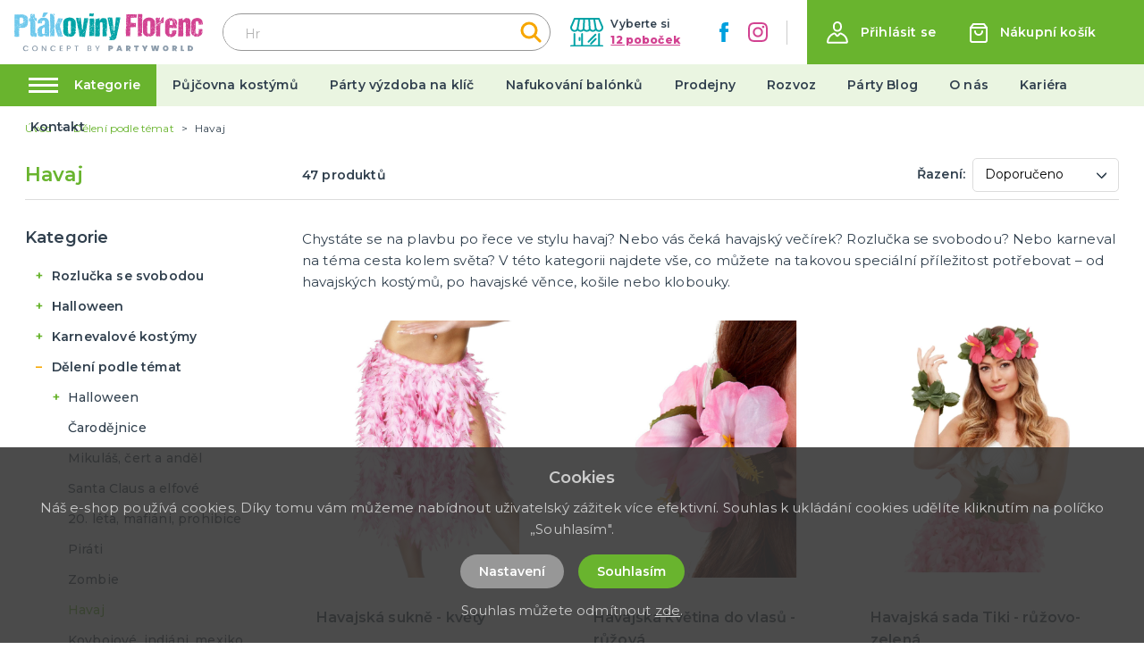

--- FILE ---
content_type: application/javascript; charset=UTF-8
request_url: https://ptakoviny-florenc.cz/_nuxt/d9e0793.js
body_size: 2211
content:
(window.webpackJsonp=window.webpackJsonp||[]).push([[38],{259:function(t,e,r){"use strict";var n={props:{items:{type:Array,default:function(){return[]}}},data:function(){return{}}},l=r(3),component=Object(l.a)(n,(function(){var t=this,e=t.$createElement,r=t._self._c||e;return r("nav",{staticClass:"breadcrumb",attrs:{"aria-label":"breadcrumbs"}},[r("ul",[r("li",{staticClass:"breadcrumb__item"},[r("nuxt-link",{attrs:{to:t.localePath("/"),title:t.$t("website.home")}},[r("span",[t._v(t._s(t.$t("website.home")))])])],1),t._v(" "),t._l(t.items,(function(e,n){return r("li",{key:n,class:"breadcrumb__item"+(""===e.link?" is-active":"")},[""!==e.link?r("nuxt-link",{attrs:{to:t.localePath(e.link)}},[r("span",[t._v(t._s(e.text))])]):r("span",[t._v("\n        "+t._s(e.text)+"\n      ")])],1)}))],2)])}),[],!1,null,null,null);e.a=component.exports},260:function(t,e,r){"use strict";var n={props:{posts:{type:Array,default:function(){return[]}}},data:function(){return{}}},l=r(3),component=Object(l.a)(n,(function(){var t=this,e=t.$createElement,r=t._self._c||e;return r("div",{staticClass:"instagram"},[r("div",{staticClass:"container"},[r("div",{staticClass:"instagram__title-wrapper"},[r("h2",{staticClass:"instagram__title"},[t._v("\n        "+t._s(t.$t("home.instagram"))+"\n        "),r("a",{staticClass:"instagram__title-link",attrs:{href:t.$t("home.instagramLink"),title:t.$t("home.instagramProfile"),target:"_blank"}},[t._v("\n          "+t._s(t.$t("home.instagramProfile"))+"\n        ")])])]),t._v(" "),r("div",{staticClass:"columns is-multiline is-flex"},t._l(t.posts,(function(t,e){return r("div",{key:"instagram_id_"+e,staticClass:"column instagram__column is-6-mobile is-2"},[r("a",{staticClass:"instagram__link",attrs:{href:t.permalink,title:t.caption?t.caption:"image",target:"_blank"}},[r("div",{staticClass:"instagram__image",style:"background-image: url('"+t.media_url+"')"})])])})),0)])])}),[],!1,null,null,null);e.a=component.exports},261:function(t,e,r){"use strict";var n={filters:{truncate:function(t,e){return t.length>e&&(t=t.substring(0,e-3)+"..."),t},makeClass:function(t){return""!==t?"article-card--"+t:""}},props:{type:{type:String,default:function(){return""}},post:{type:Object,default:function(){return{}}}},data:function(){return{}}},l=r(3),component=Object(l.a)(n,(function(){var t=this,e=t.$createElement,r=t._self._c||e;return r("div",{staticClass:"article-card",class:t._f("makeClass")(t.type)},[r("div",{staticClass:"article-card__top"},[r("nuxt-link",{staticClass:"article-card__link",attrs:{to:t.localePath("/blog/"+t.post.id+"/"+t.post.slug),title:t.post.title+" – "+t.$t("general.readMore"),target:"blank"}},[r("img",{staticClass:"article-card__image",attrs:{src:t.post.image?"/img/blog/thumb/"+t.post.image:"/img/noimage-4-3.png",alt:t.post.title,loading:"lazy"}}),t._v(" "),r("h2",{staticClass:"article-card__title",domProps:{textContent:t._s(t.post.title)}})])],1),t._v(" "),t.post.meta_description&&t.post.meta_description.length?r("div",{staticClass:"article-card__perex"},[r("p",{staticClass:"article-card__perex-in"},[t._v("\n      "+t._s(t.post.meta_description)+"\n    ")]),t._v(" "),"big"===t.type?r("div",{staticClass:"article-card__button-wrapper"},[r("nuxt-link",{staticClass:"button is-primary",attrs:{to:t.localePath("/blog/"+t.post.id+"/"+t.post.slug),title:t.post.title+" – "+t.$t("general.readMore"),target:"blank"},domProps:{textContent:t._s(t.$t("general.showArticle"))}})],1):t._e()]):t._e()])}),[],!1,null,null,null);e.a=component.exports},264:function(t,e,r){"use strict";e.a={mixin:{data:function(){return{customFieldIndex:1450}},methods:{getCustomField:function(t,e){return t+"_"+(e+this.customFieldIndex)}}}}},305:function(t,e,r){"use strict";r.r(e);var n=r(2),l=(r(23),r(18),r(6),r(19),r(259)),o=r(261),c=r(260),m=r(264),_={components:{MBreadcrumbs:l.a,MArticleCard:o.a,MInstagram:c.a},mixins:[m.a.mixin],asyncData:function(t){return Object(n.a)(regeneratorRuntime.mark((function e(){var r,n,l,o,c,m,_;return regeneratorRuntime.wrap((function(e){for(;;)switch(e.prev=e.next){case 0:return r=t.$axios,n=t.app,l=t.error,e.prev=1,o=r.$get("/api/info/page/101",{params:{lang:n.i18n.locale}}),c=r.$get("/api/blog/post/latest",{params:{lang:n.i18n.locale,count:2}}),m=r.$get("/api/projectcustoms/instagram").catch((function(t){})),e.next=7,Promise.all([o,c,m]);case 7:return _=e.sent,e.abrupt("return",{page:_[0],blogPosts:_[1],instagramPosts:_[2]});case 11:e.prev=11,e.t0=e.catch(1),l({statusCode:404});case 14:case"end":return e.stop()}}),e,null,[[1,11]])})))()},data:function(){return{page:{text:"",title:"",meta_description:"",meta_title:""},blogPosts:[],instagramPosts:[]}},head:function(){return{title:this.page.meta_title,meta:[{hid:"description",name:"description",content:this.page.meta_description},{hid:"title",name:"title",content:this.page.meta_title}]}},computed:{breadcrumbs:function(){var t=[{link:"",text:this.page.title}];return t.push(),t}}},d=r(3),component=Object(d.a)(_,(function(){var t=this,e=t.$createElement,r=t._self._c||e;return r("div",{staticClass:"page__party-costumes"},[r("div",{staticClass:"page-inside mb-5"},[r("div",{staticClass:"container"},[r("MBreadcrumbs",{attrs:{items:t.breadcrumbs}}),t._v(" "),r("div",{staticClass:"columns is-desktop"},[r("div",{staticClass:"column is-12"},[r("h1",{staticClass:"title has-text-primary is-1 mb-5 mt-4 is-text-transform-uppercase",domProps:{textContent:t._s(t.page.title)}}),t._v(" "),r("div",{staticClass:"columns"},[r("div",{staticClass:"column is-6"},[void 0!==t.page.text?r("div",{staticClass:"content page__party-costumes-content",domProps:{innerHTML:t._s(t.page.text)}}):t._e(),t._v(" "),r("div",{staticClass:"page__party-costumes-box"},[r("h2",{staticClass:"title is-3 has-text-primary has-text-weight-bold is-text-transform-uppercase mb-5",domProps:{textContent:t._s(t.page.custom_fields[0][t.getCustomField("text",13)].value)}}),t._v(" "),void 0!==t.page.custom_fields[1][t.getCustomField("wysiwyg",14)]?r("div",{staticClass:"mb-5",domProps:{innerHTML:t._s(t.page.custom_fields[1][t.getCustomField("wysiwyg",14)].value)}}):t._e()])]),t._v(" "),r("div",{staticClass:"column is-6 is-offset-1-widescreen is-5-widescreen"},[r("img",{staticClass:"page__party-costumes-top-image",attrs:{src:"/img/pujcovna_kostymu.png",alt:t.page.title}}),t._v(" "),r("div",{staticClass:"page__party-costumes-address has-text-centered"},[r("img",{staticClass:"page__party-costumes-image",attrs:{src:"/img/logo-claim.svg",alt:"PartyWorld"}}),t._v(" "),void 0!==t.page.custom_fields[2][t.getCustomField("wysiwyg",100)]?r("div",{staticClass:"mb-5",domProps:{innerHTML:t._s(t.page.custom_fields[2][t.getCustomField("wysiwyg",100)].value)}}):t._e()]),t._v(" "),r("div",{staticClass:"page__party-costumes-branches-box"},[void 0!==t.page.custom_fields[3][t.getCustomField("textarea",101)]?r("div",{staticClass:"mb-5",domProps:{innerHTML:t._s(t.page.custom_fields[3][t.getCustomField("textarea",101)].value)}}):t._e(),t._v(" "),r("nuxt-link",{staticClass:"page__party-costumes-branches-box-link is-underlined",attrs:{to:t.localePath("/prodejny"),title:"Zobrazit seznam poboček"},domProps:{textContent:t._s("Zobrazit seznam poboček")}})],1)])])])]),t._v(" "),t.blogPosts&&t.blogPosts.length?r("div",{staticClass:"page__blog-list mt-5"},[r("h2",{staticClass:"title is-1 has-text-primary product__related-title"},[t._v("\n          "+t._s(t.$t("blog.whatsNew"))+"\n        ")]),t._v(" "),r("div",{staticClass:"columns is-multiline"},t._l(t.blogPosts,(function(t,e){return r("div",{key:"article_id_more_"+e,staticClass:"column is-6"},[r("MArticleCard",{attrs:{post:t,type:"big"}})],1)})),0)]):t._e()],1)]),t._v(" "),r("MInstagram",{attrs:{posts:t.instagramPosts}})],1)}),[],!1,null,null,null);e.default=component.exports}}]);

--- FILE ---
content_type: application/javascript; charset=UTF-8
request_url: https://ptakoviny-florenc.cz/_nuxt/739512a.js
body_size: 2426
content:
(window.webpackJsonp=window.webpackJsonp||[]).push([[37],{259:function(t,e,o){"use strict";var l={props:{items:{type:Array,default:function(){return[]}}},data:function(){return{}}},n=o(3),component=Object(n.a)(l,(function(){var t=this,e=t.$createElement,o=t._self._c||e;return o("nav",{staticClass:"breadcrumb",attrs:{"aria-label":"breadcrumbs"}},[o("ul",[o("li",{staticClass:"breadcrumb__item"},[o("nuxt-link",{attrs:{to:t.localePath("/"),title:t.$t("website.home")}},[o("span",[t._v(t._s(t.$t("website.home")))])])],1),t._v(" "),t._l(t.items,(function(e,l){return o("li",{key:l,class:"breadcrumb__item"+(""===e.link?" is-active":"")},[""!==e.link?o("nuxt-link",{attrs:{to:t.localePath(e.link)}},[o("span",[t._v(t._s(e.text))])]):o("span",[t._v("\n        "+t._s(e.text)+"\n      ")])],1)}))],2)])}),[],!1,null,null,null);e.a=component.exports},260:function(t,e,o){"use strict";var l={props:{posts:{type:Array,default:function(){return[]}}},data:function(){return{}}},n=o(3),component=Object(n.a)(l,(function(){var t=this,e=t.$createElement,o=t._self._c||e;return o("div",{staticClass:"instagram"},[o("div",{staticClass:"container"},[o("div",{staticClass:"instagram__title-wrapper"},[o("h2",{staticClass:"instagram__title"},[t._v("\n        "+t._s(t.$t("home.instagram"))+"\n        "),o("a",{staticClass:"instagram__title-link",attrs:{href:t.$t("home.instagramLink"),title:t.$t("home.instagramProfile"),target:"_blank"}},[t._v("\n          "+t._s(t.$t("home.instagramProfile"))+"\n        ")])])]),t._v(" "),o("div",{staticClass:"columns is-multiline is-flex"},t._l(t.posts,(function(t,e){return o("div",{key:"instagram_id_"+e,staticClass:"column instagram__column is-6-mobile is-2"},[o("a",{staticClass:"instagram__link",attrs:{href:t.permalink,title:t.caption?t.caption:"image",target:"_blank"}},[o("div",{staticClass:"instagram__image",style:"background-image: url('"+t.media_url+"')"})])])})),0)])])}),[],!1,null,null,null);e.a=component.exports},261:function(t,e,o){"use strict";var l={filters:{truncate:function(t,e){return t.length>e&&(t=t.substring(0,e-3)+"..."),t},makeClass:function(t){return""!==t?"article-card--"+t:""}},props:{type:{type:String,default:function(){return""}},post:{type:Object,default:function(){return{}}}},data:function(){return{}}},n=o(3),component=Object(n.a)(l,(function(){var t=this,e=t.$createElement,o=t._self._c||e;return o("div",{staticClass:"article-card",class:t._f("makeClass")(t.type)},[o("div",{staticClass:"article-card__top"},[o("nuxt-link",{staticClass:"article-card__link",attrs:{to:t.localePath("/blog/"+t.post.id+"/"+t.post.slug),title:t.post.title+" – "+t.$t("general.readMore"),target:"blank"}},[o("img",{staticClass:"article-card__image",attrs:{src:t.post.image?"/img/blog/thumb/"+t.post.image:"/img/noimage-4-3.png",alt:t.post.title,loading:"lazy"}}),t._v(" "),o("h2",{staticClass:"article-card__title",domProps:{textContent:t._s(t.post.title)}})])],1),t._v(" "),t.post.meta_description&&t.post.meta_description.length?o("div",{staticClass:"article-card__perex"},[o("p",{staticClass:"article-card__perex-in"},[t._v("\n      "+t._s(t.post.meta_description)+"\n    ")]),t._v(" "),"big"===t.type?o("div",{staticClass:"article-card__button-wrapper"},[o("nuxt-link",{staticClass:"button is-primary",attrs:{to:t.localePath("/blog/"+t.post.id+"/"+t.post.slug),title:t.post.title+" – "+t.$t("general.readMore"),target:"blank"},domProps:{textContent:t._s(t.$t("general.showArticle"))}})],1):t._e()]):t._e()])}),[],!1,null,null,null);e.a=component.exports},264:function(t,e,o){"use strict";e.a={mixin:{data:function(){return{customFieldIndex:1450}},methods:{getCustomField:function(t,e){return t+"_"+(e+this.customFieldIndex)}}}}},302:function(t,e,o){"use strict";o.r(e);var l=o(2),n=(o(23),o(18),o(6),o(19),o(259)),r=o(261),c=o(260),m=o(264),d={components:{MBreadcrumbs:n.a,MArticleCard:r.a,MInstagram:c.a},mixins:[m.a.mixin],asyncData:function(t){return Object(l.a)(regeneratorRuntime.mark((function e(){var o,l,n,r,c,m,d;return regeneratorRuntime.wrap((function(e){for(;;)switch(e.prev=e.next){case 0:return o=t.$axios,l=t.app,n=t.error,e.prev=1,r=o.$get("/api/info/page/103",{params:{lang:l.i18n.locale}}),c=o.$get("/api/blog/post/latest",{params:{lang:l.i18n.locale,count:2}}),m=o.$get("/api/projectcustoms/instagram").catch((function(t){})),e.next=7,Promise.all([r,c,m]);case 7:return d=e.sent,e.abrupt("return",{page:d[0],blogPosts:d[1],instagramPosts:d[2]});case 11:e.prev=11,e.t0=e.catch(1),n({statusCode:404});case 14:case"end":return e.stop()}}),e,null,[[1,11]])})))()},data:function(){return{page:{text:"",title:"",meta_description:"",meta_title:""},blogPosts:[],instagramPosts:[]}},head:function(){return{title:this.page.meta_title,meta:[{hid:"description",name:"description",content:this.page.meta_description},{hid:"title",name:"title",content:this.page.meta_title}]}},computed:{breadcrumbs:function(){var t=[{link:"",text:this.page.title}];return t.push(),t}}},_=o(3),component=Object(_.a)(d,(function(){var t=this,e=t.$createElement,o=t._self._c||e;return o("div",{staticClass:"page__party-baloons"},[o("div",{staticClass:"page-inside mb-5"},[o("div",{staticClass:"container"},[o("MBreadcrumbs",{attrs:{items:t.breadcrumbs}}),t._v(" "),o("div",{staticClass:"columns is-desktop"},[o("div",{staticClass:"column is-12"},[o("h1",{staticClass:"title has-text-primary is-1 mb-5 mt-4 is-text-transform-uppercase",domProps:{textContent:t._s(t.page.title)}}),t._v(" "),o("div",{staticClass:"columns"},[o("div",{staticClass:"column is-6"},[o("div",{staticClass:"content page__party-baloons-content"},[void 0!==t.page.text?o("div",{staticClass:"mb-4",domProps:{innerHTML:t._s(t.page.text)}}):t._e(),t._v(" "),void 0!==t.page.custom_fields[0][t.getCustomField("text",29)]?o("h2",{domProps:{textContent:t._s(t.page.custom_fields[0][t.getCustomField("text",29)].value)}}):t._e(),t._v(" "),o("ul",[void 0!==t.page.custom_fields[1][t.getCustomField("text",30)]?o("li",{domProps:{textContent:t._s(t.page.custom_fields[1][t.getCustomField("text",30)].value)}}):t._e(),t._v(" "),void 0!==t.page.custom_fields[2][t.getCustomField("text",31)]?o("li",{domProps:{textContent:t._s(t.page.custom_fields[2][t.getCustomField("text",31)].value)}}):t._e(),t._v(" "),void 0!==t.page.custom_fields[3][t.getCustomField("text",32)]?o("li",{domProps:{textContent:t._s(t.page.custom_fields[3][t.getCustomField("text",32)].value)}}):t._e()])]),t._v(" "),o("div",{staticClass:"page__party-baloons-box"},[void 0!==t.page.custom_fields[4][t.getCustomField("text",33)]?o("h2",{staticClass:"title is-3 has-text-primary has-text-weight-bold is-text-transform-uppercase mb-3",domProps:{textContent:t._s(t.page.custom_fields[4][t.getCustomField("text",33)].value)}}):t._e(),t._v(" "),void 0!==t.page.custom_fields[5][t.getCustomField("text",34)]?o("p",{staticClass:"page__party-baloons-box-text",domProps:{textContent:t._s(t.page.custom_fields[5][t.getCustomField("text",34)].value)}}):t._e(),t._v(" "),void 0!==t.page.custom_fields[6][t.getCustomField("text",35)]?o("h2",{staticClass:"title is-3 has-text-primary has-text-weight-bold is-text-transform-uppercase mb-3 mt-2",domProps:{textContent:t._s(t.page.custom_fields[6][t.getCustomField("text",35)].value)}}):t._e(),t._v(" "),o("ul",[void 0!==t.page.custom_fields[7][t.getCustomField("text",36)]?o("li",{domProps:{textContent:t._s(t.page.custom_fields[7][t.getCustomField("text",36)].value)}}):t._e(),t._v(" "),void 0!==t.page.custom_fields[8][t.getCustomField("text",37)]?o("li",{domProps:{textContent:t._s(t.page.custom_fields[8][t.getCustomField("text",37)].value)}}):t._e(),t._v(" "),void 0!==t.page.custom_fields[9][t.getCustomField("text",38)]?o("li",{domProps:{textContent:t._s(t.page.custom_fields[9][t.getCustomField("text",38)].value)}}):t._e()]),t._v(" "),void 0!==t.page.custom_fields[10][t.getCustomField("text",39)]?o("h2",{staticClass:"title is-3 has-text-primary has-text-weight-bold is-text-transform-uppercase mb-3 mt-2",domProps:{textContent:t._s(t.page.custom_fields[10][t.getCustomField("text",39)].value)}}):t._e(),t._v(" "),o("ul",[void 0!==t.page.custom_fields[11][t.getCustomField("text",39)]?o("li",{domProps:{textContent:t._s(t.page.custom_fields[11][t.getCustomField("text",39)].value)}}):t._e()])]),t._v(" "),o("div",{staticClass:"content page__party-baloons-content mb-5"},[void 0!==t.page.custom_fields[12][t.getCustomField("text",40)]?o("h2",{domProps:{textContent:t._s(t.page.custom_fields[12][t.getCustomField("text",40)].value)}}):t._e(),t._v(" "),void 0!==t.page.custom_fields[13][t.getCustomField("wysiwyg",41)]?o("div",{domProps:{innerHTML:t._s(t.page.custom_fields[13][t.getCustomField("wysiwyg",41)].value)}}):t._e()])]),t._v(" "),o("div",{staticClass:"column is-6 is-offset-1-widescreen is-5-widescreen"},[o("img",{staticClass:"page__party-baloons-top-image",attrs:{src:"/img/nafukovani-balonku.jpg",alt:t.page.title}}),t._v(" "),o("div",{staticClass:"page__party-baloons-address has-text-centered"},[o("img",{staticClass:"page__party-baloons-image",attrs:{src:"/img/logo-claim.svg",alt:"PartyWorld"}}),t._v(" "),void 0!==t.page.custom_fields[14][t.getCustomField("wysiwyg",104)]?o("div",{staticClass:"mb-5",domProps:{innerHTML:t._s(t.page.custom_fields[14][t.getCustomField("wysiwyg",104)].value)}}):t._e()]),t._v(" "),o("div",{staticClass:"page__party-baloons-branches-box"},[void 0!==t.page.custom_fields[15][t.getCustomField("textarea",105)]?o("div",{staticClass:"mb-5",domProps:{innerHTML:t._s(t.page.custom_fields[15][t.getCustomField("textarea",105)].value)}}):t._e(),t._v(" "),o("nuxt-link",{staticClass:"page__party-baloons-branches-box-link is-underlined",attrs:{to:t.localePath("/prodejny"),title:"Zobrazit seznam poboček"},domProps:{textContent:t._s("Zobrazit seznam poboček")}})],1)])])])]),t._v(" "),t.blogPosts&&t.blogPosts.length?o("div",{staticClass:"page__blog-list mt-6"},[o("h2",{staticClass:"title is-1 has-text-primary product__related-title"},[t._v("\n          "+t._s(t.$t("blog.whatsNew"))+"\n        ")]),t._v(" "),o("div",{staticClass:"columns is-multiline"},t._l(t.blogPosts,(function(t,e){return o("div",{key:"article_id_more_"+e,staticClass:"column is-6"},[o("MArticleCard",{attrs:{post:t,type:"big"}})],1)})),0)]):t._e()],1)]),t._v(" "),o("MInstagram",{attrs:{posts:t.instagramPosts}})],1)}),[],!1,null,null,null);e.default=component.exports}}]);